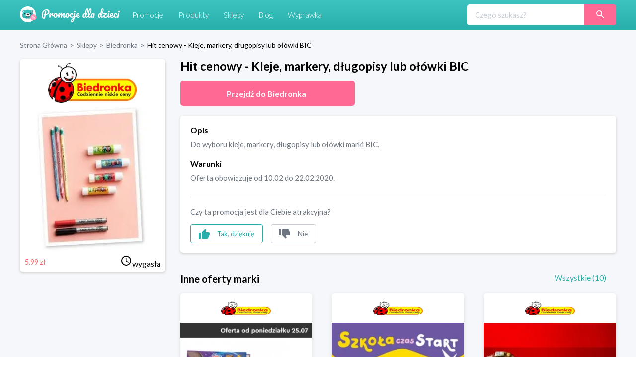

--- FILE ---
content_type: text/html; charset=utf-8
request_url: https://promocjedladzieci.pl/sklepy/biedronka/hit-cenowy-kleje-markery-dugopisy-lub-oowki-bic
body_size: 11190
content:
<!DOCTYPE html><html lang="pl-PL"><head><meta charSet="utf-8"/><link rel="preload" as="image" href="/_next/static/media/promocje_logo.1fcaf4ae.svg" fetchpriority="high"/><meta name="robots" content="index, follow, all"/><meta name="verification" content="3abdbcbe00aaee2657b27022f50611f6"/><meta name="viewport" content="width=device-width, initial-scale=1"/><meta name="msapplication-TileColor" content="#00aba9"/><meta name="theme-color" content="#ffffff"/><link rel="canonical" href="https://promocjedladzieci.pl/sklepy/biedronka/hit-cenowy-kleje-markery-dugopisy-lub-oowki-bic"/><title>Biedronka - Hit cenowy - Kleje, markery, długopisy lub ołówki BIC</title><meta name="description" content="Biedronka. Hit cenowy - Kleje, markery, długopisy lub ołówki BIC. Najlepsze kody rabatowe i kupony promocyjne dla dzieci ⭐" data-react-helmet="true"/><meta name="keywords" content="Do wyboru kleje, markery, długopisy lub ołówki marki BIC."/><meta property="og:url" content="https://promocjedladzieci.pl/sklepy/biedronka/hit-cenowy-kleje-markery-dugopisy-lub-oowki-bic"/><meta property="og:type" content="website"/><meta property="og:site_name" content="Promocje dla dzieci"/><meta property="og:title" content="Biedronka - Hit cenowy - Kleje, markery, długopisy lub ołówki BIC"/><meta property="og:description" content="Biedronka. Hit cenowy - Kleje, markery, długopisy lub ołówki BIC. Najlepsze kody rabatowe i kupony promocyjne dla dzieci ⭐"/><meta property="og:image" content="https://promocjedladzieci.pl/static/media/og_all.6bda80fc.jpg"/><meta name="twitter:card" content="summary"/><meta name="twitter:image" content="https://promocjedladzieci.pl/static/media/og_all.6bda80fc.jpg"/><meta name="twitter:title" content="Biedronka - Hit cenowy - Kleje, markery, długopisy lub ołówki BIC"/><meta name="twitter:description" content="Biedronka. Hit cenowy - Kleje, markery, długopisy lub ołówki BIC. Najlepsze kody rabatowe i kupony promocyjne dla dzieci ⭐"/><meta name="tradetracker-site-verification" content="7678f7d09420c7fb3e16070a8321dc2a6a7c88e4"/><script type="application/ld+json">{"@context":"https://schema.org","@type":"WebPage","url":"https://promocjedladzieci.pl","name":"Promocje Dla Dzieci","description":"Biedronka. Hit cenowy - Kleje, markery, długopisy lub ołówki BIC. Najlepsze kody rabatowe i kupony promocyjne dla dzieci ⭐","keywords":"Do wyboru kleje, markery, długopisy lub ołówki marki BIC.","image":"https://promocjedladzieci.pl/_next/image?url=/_next/static/images/promocje_logo-edcb84701db43ea7bcac5da2f95eafa2.svg&w=256&q=75","author":{"@type":"Organization","name":"Softnauts","url":"https://softnauts.com"},"sameAs":["https://www.instagram.com/promocjedladzieci_pl/","https://twitter.com/promocjedzieci","https://www.facebook.com/promocjedzieci/"],"inLanguage":{"@type":"Language","name":"Polish"},"potentialAction":{"@type":"SearchAction","target":{"@type":"EntryPoint","urlTemplate":"search?query={query}"},"query-input":{"@type":"PropertyValueSpecification","valueRequired":"False","valueName":"query"}}}</script><script type="application/ld+json">{"@context":"https://schema.org","@type":"Organization","name":"Softnauts","url":"https://softnauts.com","logo":"https://softnauts.com/_next/static/media/softnauts-logo.14b5bcc6.svg","email":"contact@softnauts.com","address":{"@type":"PostalAddress","addressLocality":"Cracow, Poland","postalCode":"31-135","streetAddress":"al. Słowackiego 15a/8"},"telephone":"(+48) 795 05 05 03"}</script><script type="application/ld+json">{"@context":"https://schema.org","@graph":[{"@type":"SiteNavigationElement","@id":"#navigation","name":"Sklepy","url":"https://promocjedladzieci.pl/sklepy"},{"@type":"SiteNavigationElement","@id":"#navigation","name":"Promocje","url":"https://promocjedladzieci.pl/promocje"},{"@type":"SiteNavigationElement","@id":"#navigation","name":"Produkty","url":"https://promocjedladzieci.pl/produkty"},{"@type":"SiteNavigationElement","@id":"#navigation","name":"Wyprawka","url":"https://promocjedladzieci.pl/wyprawka"},{"@type":"SiteNavigationElement","@id":"#navigation","name":"Blog","url":"https://promocjedladzieci.pl/blog"},{"@type":"SiteNavigationElement","@id":"#navigation","name":"Home","url":"https://promocjedladzieci.pl"},{"@type":"SiteNavigationElement","@id":"#navigation","name":"Kontakt","url":"https://promocjedladzieci.pl/kontakt"},{"@type":"SiteNavigationElement","@id":"#navigation","name":"Polityka prywatności","url":"https://promocjedladzieci.pl/polityka-prywatnosci"},{"@type":"SiteNavigationElement","@id":"#navigation","name":"Regulamin","url":"https://promocjedladzieci.pl/regulamin"}]}</script><script type="application/ld+json">{"@context":"https://schema.org","@type":"BreadcrumbList","itemListElement":[{"@type":"ListItem","position":1,"item":{"@type":"Thing","@id":"https://promocjedladzieci.pl","name":"Strona główna"}},{"@type":"ListItem","position":2,"item":{"@type":"Thing","@id":"https://promocjedladzieci.pl/sklepy","name":"Sklepy"}},{"@type":"ListItem","position":3,"item":{"@type":"Thing","@id":"https://promocjedladzieci.pl/sklepy/biedronka","name":"biedronka"}},{"@type":"ListItem","position":4,"item":{"@type":"Thing","@id":"https://promocjedladzieci.pl/sklepy/biedronka/hit-cenowy-kleje-markery-dugopisy-lub-oowki-bic","name":"Hit cenowy - Kleje, markery, długopisy lub ołówki BIC"}}]}</script><script type="application/ld+json">{"@context":"http://schema.org","@type":"Thing","name":"Hit cenowy - Kleje, markery, długopisy lub ołówki BIC","description":"Do wyboru kleje, markery, długopisy lub ołówki marki BIC.","image":"https://api.promocjedladzieci.pl/images/cache/blog_thumbnail/5e4137c785a89586694709.jpg","url":"aHR0cHMlM0ElMkYlMkZtZXRyaWMucHJvbW9jamVkbGFkemllY2kucGwlMkZwZGRfdyUyRmhpdC1jZW5vd3kta2xlamUtbWFya2VyeS1kdWdvcGlzeS1sdWItb293a2ktYmlj"}</script><link rel="preload" as="image" imageSrcSet="/_next/image?url=https%3A%2F%2Fapi.promocjedladzieci.pl%2Fimages%2Fcache%2Fblog_thumbnail%2F5e4137c785a89586694709.jpg&amp;w=640&amp;q=75 640w, /_next/image?url=https%3A%2F%2Fapi.promocjedladzieci.pl%2Fimages%2Fcache%2Fblog_thumbnail%2F5e4137c785a89586694709.jpg&amp;w=750&amp;q=75 750w, /_next/image?url=https%3A%2F%2Fapi.promocjedladzieci.pl%2Fimages%2Fcache%2Fblog_thumbnail%2F5e4137c785a89586694709.jpg&amp;w=828&amp;q=75 828w, /_next/image?url=https%3A%2F%2Fapi.promocjedladzieci.pl%2Fimages%2Fcache%2Fblog_thumbnail%2F5e4137c785a89586694709.jpg&amp;w=1080&amp;q=75 1080w, /_next/image?url=https%3A%2F%2Fapi.promocjedladzieci.pl%2Fimages%2Fcache%2Fblog_thumbnail%2F5e4137c785a89586694709.jpg&amp;w=1200&amp;q=75 1200w, /_next/image?url=https%3A%2F%2Fapi.promocjedladzieci.pl%2Fimages%2Fcache%2Fblog_thumbnail%2F5e4137c785a89586694709.jpg&amp;w=1920&amp;q=75 1920w, /_next/image?url=https%3A%2F%2Fapi.promocjedladzieci.pl%2Fimages%2Fcache%2Fblog_thumbnail%2F5e4137c785a89586694709.jpg&amp;w=2048&amp;q=75 2048w, /_next/image?url=https%3A%2F%2Fapi.promocjedladzieci.pl%2Fimages%2Fcache%2Fblog_thumbnail%2F5e4137c785a89586694709.jpg&amp;w=3840&amp;q=75 3840w" imageSizes="100vw" fetchpriority="high"/><meta name="next-head-count" content="28"/><meta charset="utf-8"/><meta name="viewport" content="width=device-width, initial-scale=1.0,  minimum-scale=1.0, maximum-scale=5.0"/><meta name="viewport" content="target-densitydpi=device-dpi, initial-scale=1.0"/><link rel="icon" type="image/png" sizes="32x32" href="/favicon-32x32.png"/><link rel="icon" type="image/png" sizes="16x16" href="/favicon-16x16.png"/><link rel="apple-touch-icon" sizes="180x180" href="/apple-touch-icon.png"/><link rel="manifest" href="/site.webmanifest"/><link rel="mask-icon" href="/safari-pinned-tab.svg" color="#5bbad5"/><meta name="theme-color" content="#ffffff"/><script async="" src="https://www.googletagmanager.com/gtag/js?id=G-80H2B2G5BX"></script><link rel="preload" href="/_next/static/media/55c20a7790588da9-s.p.woff2" as="font" type="font/woff2" crossorigin="anonymous" data-next-font="size-adjust"/><link rel="preload" href="/_next/static/media/155cae559bbd1a77-s.p.woff2" as="font" type="font/woff2" crossorigin="anonymous" data-next-font="size-adjust"/><link rel="preload" href="/_next/static/media/4de1fea1a954a5b6-s.p.woff2" as="font" type="font/woff2" crossorigin="anonymous" data-next-font="size-adjust"/><link rel="preload" href="/_next/static/media/6d664cce900333ee-s.p.woff2" as="font" type="font/woff2" crossorigin="anonymous" data-next-font="size-adjust"/><link rel="preload" href="/_next/static/media/7ff6869a1704182a-s.p.woff2" as="font" type="font/woff2" crossorigin="anonymous" data-next-font="size-adjust"/><script id="google-tag" data-nscript="beforeInteractive">
                    window.dataLayer = window.dataLayer || [];
                    function gtag(){dataLayer.push(arguments);}
                    gtag('js', new Date());
                    gtag('config', 'G-80H2B2G5BX');</script><link rel="preload" href="/_next/static/css/0097e8262a78a964.css" as="style"/><link rel="stylesheet" href="/_next/static/css/0097e8262a78a964.css" data-n-g=""/><link rel="preload" href="/_next/static/css/d44b8dd50e99b40d.css" as="style"/><link rel="stylesheet" href="/_next/static/css/d44b8dd50e99b40d.css" data-n-p=""/><noscript data-n-css=""></noscript><script defer="" nomodule="" src="/_next/static/chunks/polyfills-c67a75d1b6f99dc8.js"></script><script src="/_next/static/chunks/webpack-59c5c889f52620d6.js" defer=""></script><script src="/_next/static/chunks/framework-2c79e2a64abdb08b.js" defer=""></script><script src="/_next/static/chunks/main-4df221df76d0b5c0.js" defer=""></script><script src="/_next/static/chunks/pages/_app-9e017ab1ee379909.js" defer=""></script><script src="/_next/static/chunks/990-abaef79bd81fbf0c.js" defer=""></script><script src="/_next/static/chunks/846-8b8c5bbb7d22469a.js" defer=""></script><script src="/_next/static/chunks/pages/sklepy/%5BshopId%5D/%5BpromoId%5D-db649b01f99f0b83.js" defer=""></script><script src="/_next/static/7WJeFK2EV69KfhFY11Q4q/_buildManifest.js" defer=""></script><script src="/_next/static/7WJeFK2EV69KfhFY11Q4q/_ssgManifest.js" defer=""></script></head><body><div id="__next"><div class="App __className_7bbcb9"><div class="NavbarComponent_componentsNavbarComponent__LkdEo"><div class="NavbarComponent_navbarInner__EFjoY"><div><a href="/"><div title="strona główna" class="NavbarComponent_navbarLogo__TolNt"><img alt="Promocje dla dzieci" title="Promocje dla dzieci" fetchpriority="high" width="201" height="32" decoding="async" data-nimg="1" style="color:transparent" src="/_next/static/media/promocje_logo.1fcaf4ae.svg"/></div></a><div class="NavbarComponent_navbarBurger__Kffny NavbarComponent_faBars__EbVtE"><img alt="Navigation Menu" loading="lazy" width="32" height="32" decoding="async" data-nimg="1" style="color:transparent" src="/_next/static/media/bars-solid.87bc822e.svg"/></div></div><div class="NavbarComponent_collapsed__sr9h7"><a href="/promocje"><div class="NavbarComponent_buttonLink__y_XRE" title="promocje">Promocje</div></a><a href="/produkty"><div class="NavbarComponent_buttonLink__y_XRE" title="Produkty">Produkty</div></a><a href="/sklepy"><div class="NavbarComponent_buttonLink__y_XRE" title="Sklepy">Sklepy</div></a><a href="/blog"><div class="NavbarComponent_buttonLink__y_XRE" title="Blog">Blog</div></a><a href="/wyprawka"><div class="NavbarComponent_buttonLink__y_XRE" title="Aplikacja Wyprawka">Wyprawka</div></a></div><div class="Search_searchWrapper__1o4X4"><input placeholder="Czego szukasz?" type="text" class="Search_searchInput__YoCmy" value=""/><a href="/sklepy/search?query="><button class="Search_searchBtn__r8zBg" alt="Szukaj"><img alt="Szukaj" loading="lazy" width="16" height="16" decoding="async" data-nimg="1" style="color:transparent" src="/_next/static/media/loupe.1a152e7b.svg"/></button></a></div></div></div><div class="components-main-component"><div class="DiscountPageComponent_componentsDiscountPageComponent__ng_1k"><div class="DiscountPageComponent_inner__0dDEO"><div class="DiscountPageComponent_breadcrumpsWrapper__Qnfjw"><div class="BreadcrumpsComponent_componentsBreadcrumpsComponent__kKeHE"><span class="BreadcrumpsComponent_breadcrump__IVNyB"><a title="Strona Główna" href="/"><span class="BreadcrumpsComponent_breadcrumpLink__Tn_n7">Strona Główna</span></a><span class="BreadcrumpsComponent_breadcrumpSeparator__KROcq">&gt;</span></span><span class="BreadcrumpsComponent_breadcrump__IVNyB"><a title="Sklepy" href="/sklepy"><span class="BreadcrumpsComponent_breadcrumpLink__Tn_n7">Sklepy</span></a><span class="BreadcrumpsComponent_breadcrumpSeparator__KROcq">&gt;</span></span><span class="BreadcrumpsComponent_breadcrump__IVNyB"><a title="Biedronka" href="/sklepy/biedronka"><span class="BreadcrumpsComponent_breadcrumpLink__Tn_n7">Biedronka</span></a><span class="BreadcrumpsComponent_breadcrumpSeparator__KROcq">&gt;</span></span><span class="BreadcrumpsComponent_breadcrump__IVNyB"><a title="Hit cenowy - Kleje, markery, długopisy lub ołówki BIC" href="/sklepy/biedronka/hit-cenowy-kleje-markery-dugopisy-lub-oowki-bic"><span class="BreadcrumpsComponent_breadcrumpLink__Tn_n7">Hit cenowy - Kleje, markery, długopisy lub ołówki BIC</span></a></span></div></div><div class="DiscountPageComponent_columns__YxTu_"><div class="DiscountPageComponent_leftColumn__MxwU1"><div class="DiscountPageComponent_shopBox__SJQbv"><a title="Biedronka" class="DiscountPageComponent_shopLogo__p7sf0" href="/sklepy/biedronka"><img src="https://api.promocjedladzieci.pl/uploads/images/shop/biedronka.webp" alt="Biedronka" title="Biedronka" loading="lazy"/></a><a class="DiscountPageComponent_promotionImage__c3PPN" rel="noopener noreferrer" title="przejdź do strony sklepu"><div class="DiscountPageComponent_promotionImage__c3PPN"><img alt="Hit cenowy - Kleje, markery, długopisy lub ołówki BIC" title="Hit cenowy - Kleje, markery, długopisy lub ołówki BIC" fetchpriority="high" decoding="async" data-nimg="fill" style="position:absolute;height:100%;width:100%;left:0;top:0;right:0;bottom:0;color:transparent" sizes="100vw" srcSet="/_next/image?url=https%3A%2F%2Fapi.promocjedladzieci.pl%2Fimages%2Fcache%2Fblog_thumbnail%2F5e4137c785a89586694709.jpg&amp;w=640&amp;q=75 640w, /_next/image?url=https%3A%2F%2Fapi.promocjedladzieci.pl%2Fimages%2Fcache%2Fblog_thumbnail%2F5e4137c785a89586694709.jpg&amp;w=750&amp;q=75 750w, /_next/image?url=https%3A%2F%2Fapi.promocjedladzieci.pl%2Fimages%2Fcache%2Fblog_thumbnail%2F5e4137c785a89586694709.jpg&amp;w=828&amp;q=75 828w, /_next/image?url=https%3A%2F%2Fapi.promocjedladzieci.pl%2Fimages%2Fcache%2Fblog_thumbnail%2F5e4137c785a89586694709.jpg&amp;w=1080&amp;q=75 1080w, /_next/image?url=https%3A%2F%2Fapi.promocjedladzieci.pl%2Fimages%2Fcache%2Fblog_thumbnail%2F5e4137c785a89586694709.jpg&amp;w=1200&amp;q=75 1200w, /_next/image?url=https%3A%2F%2Fapi.promocjedladzieci.pl%2Fimages%2Fcache%2Fblog_thumbnail%2F5e4137c785a89586694709.jpg&amp;w=1920&amp;q=75 1920w, /_next/image?url=https%3A%2F%2Fapi.promocjedladzieci.pl%2Fimages%2Fcache%2Fblog_thumbnail%2F5e4137c785a89586694709.jpg&amp;w=2048&amp;q=75 2048w, /_next/image?url=https%3A%2F%2Fapi.promocjedladzieci.pl%2Fimages%2Fcache%2Fblog_thumbnail%2F5e4137c785a89586694709.jpg&amp;w=3840&amp;q=75 3840w" src="/_next/image?url=https%3A%2F%2Fapi.promocjedladzieci.pl%2Fimages%2Fcache%2Fblog_thumbnail%2F5e4137c785a89586694709.jpg&amp;w=3840&amp;q=75"/></div></a><div class="DiscountPageComponent_promotionData__CW58g"><div><span class="DiscountPageComponent_valueWrapper__6axmR"><span><span class="DiscountPageComponent_newValue__VHwxK">5.99 zł<!-- --> </span><span class="DiscountPageComponent_oldValue__1hB6D"></span></span></span></div><div><span class="time-wrapper"><span class="DiscountPageComponent_icon__yRcsO"><svg class="mdi-icon " width="24" height="24" fill="currentColor" viewBox="0 0 24 24"><path d="M12,20A8,8 0 0,0 20,12A8,8 0 0,0 12,4A8,8 0 0,0 4,12A8,8 0 0,0 12,20M12,2A10,10 0 0,1 22,12A10,10 0 0,1 12,22C6.47,22 2,17.5 2,12A10,10 0 0,1 12,2M12.5,7V12.25L17,14.92L16.25,16.15L11,13V7H12.5Z"></path></svg></span><span>wygasła</span></span></div></div></div><ins class="adsbygoogle" data-ad-client="ca-pub-7657481869842793" data-ad-slot="6022630442" data-ad-format="auto" data-full-width-responsive="true" style="display:block"></ins></div><div class="DiscountPageComponent_rightColumn__qUoob"><h1 class="DiscountPageComponent_title__DgT_S">Hit cenowy - Kleje, markery, długopisy lub ołówki BIC</h1><a class="DiscountPageComponent_wwwButton__90_EN" rel="noopener noreferrer" title="przejdź do strony sklepu"><span class="DiscountPageComponent_wwwButtonText__mmY8N">Przejdź do <!-- -->Biedronka</span></a><div class="DiscountPageComponent_descriptionAndTermsBox__QpW2G"><div class="DiscountPageComponent_section__ITZqf"><div class="DiscountPageComponent_sectionTitle__Jfr0k">Opis</div><div class="DiscountPageComponent_sectionText__zIfYP">Do wyboru kleje, markery, długopisy lub ołówki marki BIC.</div></div><div class="DiscountPageComponent_section__ITZqf"><div class="DiscountPageComponent_sectionTitle__Jfr0k">Warunki</div><div class="DiscountPageComponent_sectionText__zIfYP">Oferta obowiązuje od 10.02 do 22.02.2020.</div></div><div class="PromotionLikeDislikeComponent_componentsPromotionLikeDislikeComponent__5Voax"><hr/><p>Czy ta promocja jest dla Ciebie atrakcyjna?</p><div class="PromotionLikeDislikeComponent_reactionButtons__r8nD3"><button class="PromotionLikeDislikeComponent_reactionButton__w6HI6 PromotionLikeDislikeComponent_like__jJbw9"><img alt="podoba mi się" title="podoba mi się" loading="lazy" width="22" height="20" decoding="async" data-nimg="1" style="color:transparent" src="/_next/static/media/thumb-up.1e11e8a7.svg"/><span class="PromotionLikeDislikeComponent_buttonText__6JU2l">Tak, dziękuję</span></button><button class="PromotionLikeDislikeComponent_reactionButton__w6HI6 PromotionLikeDislikeComponent_dislike__Lu87Y"><img alt="nie podoba mi się" title="nie podoba mi się" loading="lazy" width="22" height="20" decoding="async" data-nimg="1" style="color:transparent" src="/_next/static/media/thumb-down.ff16ea15.svg"/><span class="PromotionLikeDislikeComponent_buttonText__6JU2l">Nie</span></button></div></div></div><div class="DiscountPageComponent_shopOtherDiscounts__Nmm9U"><h2 class="DiscountPageComponent_subtitle__b6mkt">Inne oferty marki</h2><div></div></div><div class="DiscountPageComponent_noDiscountInfo__y9xoz">W tym sklepie nie ma obecnie żadnych innych promocji.</div><div class="DiscountPageComponent_cardGrid__6HUJ3"></div><div class="DiscountPageComponent_shopMore__kSCSj"><a href="/sklepy/biedronka"><button class="DiscountPageComponent_wwwButton__90_EN DiscountPageComponent_desktop__L8PJw">Wszystkie promocje <!-- -->Biedronka</button></a><button class="DiscountPageComponent_wwwButton__90_EN promo-redirect-for-adblock DiscountPageComponent_mobile__E3G3O">Przejdź do <!-- -->Biedronka</button></div><h2 class="DiscountPageComponent_subtitle__b6mkt">Podobne oferty</h2><div class="DiscountPageComponent_cardGrid__6HUJ3"><div rel="noopener noreferrer" title="Przejdź do strony sklepu" class="CardComponent_productCard__GV4gJ"><div class="CardComponent_productCardTop__XQ__y"><img alt="kupon rabatowy 5.10.15" title="kod rabatowy 5.10.15" loading="lazy" width="165" height="60" decoding="async" data-nimg="1" style="color:transparent" srcSet="/_next/image?url=https%3A%2F%2Fapi.promocjedladzieci.pl%2Fuploads%2Fimages%2Fshop%2F5-10-15.webp&amp;w=256&amp;q=75 1x, /_next/image?url=https%3A%2F%2Fapi.promocjedladzieci.pl%2Fuploads%2Fimages%2Fshop%2F5-10-15.webp&amp;w=384&amp;q=75 2x" src="/_next/image?url=https%3A%2F%2Fapi.promocjedladzieci.pl%2Fuploads%2Fimages%2Fshop%2F5-10-15.webp&amp;w=384&amp;q=75"/></div><div class="CardComponent_productCardImage__AKJg7 "><img threshold="500" alt="Zabawki interaktywne do -30%" title="Zabawki interaktywne do -30%" loading="lazy" decoding="async" data-nimg="fill" style="position:absolute;height:100%;width:100%;left:0;top:0;right:0;bottom:0;color:transparent" sizes="50vw" srcSet="/_next/image?url=https%3A%2F%2Fapi.promocjedladzieci.pl%2Fimages%2Fcache%2Fblog_thumbnail%2F5dd27d5b154d5111625725.jpg&amp;w=384&amp;q=75 384w, /_next/image?url=https%3A%2F%2Fapi.promocjedladzieci.pl%2Fimages%2Fcache%2Fblog_thumbnail%2F5dd27d5b154d5111625725.jpg&amp;w=640&amp;q=75 640w, /_next/image?url=https%3A%2F%2Fapi.promocjedladzieci.pl%2Fimages%2Fcache%2Fblog_thumbnail%2F5dd27d5b154d5111625725.jpg&amp;w=750&amp;q=75 750w, /_next/image?url=https%3A%2F%2Fapi.promocjedladzieci.pl%2Fimages%2Fcache%2Fblog_thumbnail%2F5dd27d5b154d5111625725.jpg&amp;w=828&amp;q=75 828w, /_next/image?url=https%3A%2F%2Fapi.promocjedladzieci.pl%2Fimages%2Fcache%2Fblog_thumbnail%2F5dd27d5b154d5111625725.jpg&amp;w=1080&amp;q=75 1080w, /_next/image?url=https%3A%2F%2Fapi.promocjedladzieci.pl%2Fimages%2Fcache%2Fblog_thumbnail%2F5dd27d5b154d5111625725.jpg&amp;w=1200&amp;q=75 1200w, /_next/image?url=https%3A%2F%2Fapi.promocjedladzieci.pl%2Fimages%2Fcache%2Fblog_thumbnail%2F5dd27d5b154d5111625725.jpg&amp;w=1920&amp;q=75 1920w, /_next/image?url=https%3A%2F%2Fapi.promocjedladzieci.pl%2Fimages%2Fcache%2Fblog_thumbnail%2F5dd27d5b154d5111625725.jpg&amp;w=2048&amp;q=75 2048w, /_next/image?url=https%3A%2F%2Fapi.promocjedladzieci.pl%2Fimages%2Fcache%2Fblog_thumbnail%2F5dd27d5b154d5111625725.jpg&amp;w=3840&amp;q=75 3840w" src="/_next/image?url=https%3A%2F%2Fapi.promocjedladzieci.pl%2Fimages%2Fcache%2Fblog_thumbnail%2F5dd27d5b154d5111625725.jpg&amp;w=3840&amp;q=75"/></div><div class="CardComponent_productCardTitle__S1kvK"><a class="CardComponent_productCardLink__q6iVu" href="/sklepy/51015/zabawki-interaktywne-do-30"><h3>Zabawki interaktywne do -30%</h3></a></div><div class="CardComponent_productCardFooter__csYPq CardComponent_productCardPromoValue__xw8Sl">30%</div></div><div rel="noopener noreferrer" title="Przejdź do strony sklepu" class="CardComponent_productCard__GV4gJ"><div class="CardComponent_productCardTop__XQ__y"><img alt="kupon rabatowy 5.10.15" title="kod rabatowy 5.10.15" loading="lazy" width="165" height="60" decoding="async" data-nimg="1" style="color:transparent" srcSet="/_next/image?url=https%3A%2F%2Fapi.promocjedladzieci.pl%2Fuploads%2Fimages%2Fshop%2F5-10-15.webp&amp;w=256&amp;q=75 1x, /_next/image?url=https%3A%2F%2Fapi.promocjedladzieci.pl%2Fuploads%2Fimages%2Fshop%2F5-10-15.webp&amp;w=384&amp;q=75 2x" src="/_next/image?url=https%3A%2F%2Fapi.promocjedladzieci.pl%2Fuploads%2Fimages%2Fshop%2F5-10-15.webp&amp;w=384&amp;q=75"/></div><div class="CardComponent_productCardImage__AKJg7 "><img threshold="500" alt="Zabawki kreatywne do -25%" title="Zabawki kreatywne do -25%" loading="lazy" decoding="async" data-nimg="fill" style="position:absolute;height:100%;width:100%;left:0;top:0;right:0;bottom:0;color:transparent" sizes="50vw" srcSet="/_next/image?url=https%3A%2F%2Fapi.promocjedladzieci.pl%2Fimages%2Fcache%2Fblog_thumbnail%2F5dd27dc7cf702139673076.jpg&amp;w=384&amp;q=75 384w, /_next/image?url=https%3A%2F%2Fapi.promocjedladzieci.pl%2Fimages%2Fcache%2Fblog_thumbnail%2F5dd27dc7cf702139673076.jpg&amp;w=640&amp;q=75 640w, /_next/image?url=https%3A%2F%2Fapi.promocjedladzieci.pl%2Fimages%2Fcache%2Fblog_thumbnail%2F5dd27dc7cf702139673076.jpg&amp;w=750&amp;q=75 750w, /_next/image?url=https%3A%2F%2Fapi.promocjedladzieci.pl%2Fimages%2Fcache%2Fblog_thumbnail%2F5dd27dc7cf702139673076.jpg&amp;w=828&amp;q=75 828w, /_next/image?url=https%3A%2F%2Fapi.promocjedladzieci.pl%2Fimages%2Fcache%2Fblog_thumbnail%2F5dd27dc7cf702139673076.jpg&amp;w=1080&amp;q=75 1080w, /_next/image?url=https%3A%2F%2Fapi.promocjedladzieci.pl%2Fimages%2Fcache%2Fblog_thumbnail%2F5dd27dc7cf702139673076.jpg&amp;w=1200&amp;q=75 1200w, /_next/image?url=https%3A%2F%2Fapi.promocjedladzieci.pl%2Fimages%2Fcache%2Fblog_thumbnail%2F5dd27dc7cf702139673076.jpg&amp;w=1920&amp;q=75 1920w, /_next/image?url=https%3A%2F%2Fapi.promocjedladzieci.pl%2Fimages%2Fcache%2Fblog_thumbnail%2F5dd27dc7cf702139673076.jpg&amp;w=2048&amp;q=75 2048w, /_next/image?url=https%3A%2F%2Fapi.promocjedladzieci.pl%2Fimages%2Fcache%2Fblog_thumbnail%2F5dd27dc7cf702139673076.jpg&amp;w=3840&amp;q=75 3840w" src="/_next/image?url=https%3A%2F%2Fapi.promocjedladzieci.pl%2Fimages%2Fcache%2Fblog_thumbnail%2F5dd27dc7cf702139673076.jpg&amp;w=3840&amp;q=75"/></div><div class="CardComponent_productCardTitle__S1kvK"><a class="CardComponent_productCardLink__q6iVu" href="/sklepy/51015/zabawki-kreatywne-do-25"><h3>Zabawki kreatywne do -25%</h3></a></div><div class="CardComponent_productCardFooter__csYPq CardComponent_productCardPromoValue__xw8Sl"></div></div><div rel="noopener noreferrer" title="Przejdź do strony sklepu" class="CardComponent_productCard__GV4gJ"><div class="CardComponent_productCardTop__XQ__y"><img alt="kupon rabatowy 5.10.15" title="kod rabatowy 5.10.15" loading="lazy" width="165" height="60" decoding="async" data-nimg="1" style="color:transparent" srcSet="/_next/image?url=https%3A%2F%2Fapi.promocjedladzieci.pl%2Fuploads%2Fimages%2Fshop%2F5-10-15.webp&amp;w=256&amp;q=75 1x, /_next/image?url=https%3A%2F%2Fapi.promocjedladzieci.pl%2Fuploads%2Fimages%2Fshop%2F5-10-15.webp&amp;w=384&amp;q=75 2x" src="/_next/image?url=https%3A%2F%2Fapi.promocjedladzieci.pl%2Fuploads%2Fimages%2Fshop%2F5-10-15.webp&amp;w=384&amp;q=75"/></div><div class="CardComponent_productCardImage__AKJg7 "><img threshold="500" alt="Pluszaki do -30%" title="Pluszaki do -30%" loading="lazy" decoding="async" data-nimg="fill" style="position:absolute;height:100%;width:100%;left:0;top:0;right:0;bottom:0;color:transparent" sizes="50vw" srcSet="/_next/image?url=https%3A%2F%2Fapi.promocjedladzieci.pl%2Fimages%2Fcache%2Fblog_thumbnail%2F5dd27e2bd8390850590257.jpg&amp;w=384&amp;q=75 384w, /_next/image?url=https%3A%2F%2Fapi.promocjedladzieci.pl%2Fimages%2Fcache%2Fblog_thumbnail%2F5dd27e2bd8390850590257.jpg&amp;w=640&amp;q=75 640w, /_next/image?url=https%3A%2F%2Fapi.promocjedladzieci.pl%2Fimages%2Fcache%2Fblog_thumbnail%2F5dd27e2bd8390850590257.jpg&amp;w=750&amp;q=75 750w, /_next/image?url=https%3A%2F%2Fapi.promocjedladzieci.pl%2Fimages%2Fcache%2Fblog_thumbnail%2F5dd27e2bd8390850590257.jpg&amp;w=828&amp;q=75 828w, /_next/image?url=https%3A%2F%2Fapi.promocjedladzieci.pl%2Fimages%2Fcache%2Fblog_thumbnail%2F5dd27e2bd8390850590257.jpg&amp;w=1080&amp;q=75 1080w, /_next/image?url=https%3A%2F%2Fapi.promocjedladzieci.pl%2Fimages%2Fcache%2Fblog_thumbnail%2F5dd27e2bd8390850590257.jpg&amp;w=1200&amp;q=75 1200w, /_next/image?url=https%3A%2F%2Fapi.promocjedladzieci.pl%2Fimages%2Fcache%2Fblog_thumbnail%2F5dd27e2bd8390850590257.jpg&amp;w=1920&amp;q=75 1920w, /_next/image?url=https%3A%2F%2Fapi.promocjedladzieci.pl%2Fimages%2Fcache%2Fblog_thumbnail%2F5dd27e2bd8390850590257.jpg&amp;w=2048&amp;q=75 2048w, /_next/image?url=https%3A%2F%2Fapi.promocjedladzieci.pl%2Fimages%2Fcache%2Fblog_thumbnail%2F5dd27e2bd8390850590257.jpg&amp;w=3840&amp;q=75 3840w" src="/_next/image?url=https%3A%2F%2Fapi.promocjedladzieci.pl%2Fimages%2Fcache%2Fblog_thumbnail%2F5dd27e2bd8390850590257.jpg&amp;w=3840&amp;q=75"/></div><div class="CardComponent_productCardTitle__S1kvK"><a class="CardComponent_productCardLink__q6iVu" href="/sklepy/51015/pluszaki-do-30"><h3>Pluszaki do -30%</h3></a></div><div class="CardComponent_productCardFooter__csYPq CardComponent_productCardPromoValue__xw8Sl">30%</div></div></div></div></div></div></div></div><footer class="FooterComponent_footer__8Mp_N"><div class="FooterComponent_footerGrid__AUGGm"><div><img alt="Promocje dla Dzieci" loading="lazy" width="201" height="32" decoding="async" data-nimg="1" style="color:transparent" src="/_next/static/media/promocje_logo.1fcaf4ae.svg"/><a class="FooterComponent_footerBadge__Xxk4d" href="https://apps.apple.com/pl/app/promocje-dla-dzieci/id1468459381" target="_blank" rel="noopener noreferrer" title="Aplikacja iOS" aria-label="Aplikacja iOS"><img alt="Download from App Store" loading="lazy" width="120" height="40" decoding="async" data-nimg="1" style="color:transparent" src="/_next/static/media/app-store-badge.df523c9f.svg"/></a><a class="FooterComponent_footerBadge__Xxk4d" href="https://play.google.com/store/apps/details?id=com.softnauts.promocje_dla_dzieci" target="_blank" rel="noopener noreferrer" title="Aplikacja Android" aria-label="Aplikacja Android"><img alt="Download from Google Play Store" loading="lazy" width="120" height="36" decoding="async" data-nimg="1" style="color:transparent" src="/_next/static/media/GP-badge.6f169ce6.svg"/></a></div><div class="FooterComponent_footerMenu__Sr_Uz"><a href="/" title="Strona główna">Strona Główna</a><a href="/promocje" title="Promocje">Promocje</a><a href="/sklepy" title="Sklepy">Sklepy</a><a href="/wyprawka" title="Wyprawka">Wyprawka</a><a href="/aplikacja-promocjedladzieci" title="Aplikacja Promocje dla dzieci">Aplikacja Promocje dla dzieci</a></div><div class="FooterComponent_footerMenu__Sr_Uz"><a href="https://mamatataam.pl" target="_blank" rel="noopener noreferrer" title="Przepisy dla dzieci">Przepisy dla dzieci</a><a href="https://nuumi.pl" target="_blank" rel="noopener noreferrer" title="nuumi.pl - moda online">Nuumi.pl - moda online</a><a href="https://megarabaty.pl" target="_blank" rel="noopener noreferrer" title="megarabaty - rabaty ">Megarabaty.pl</a></div><div class="FooterComponent_footerMenu__Sr_Uz"><a href="/polityka-prywatnosci" title="Polityka Prywatności">Polityka Prywatności</a><a href="/kontakt" title="Kontakt">Kontakt</a><a href="/regulamin" title="Regulamin">Regulamin</a></div><div class="FooterComponent_footerMenu__Sr_Uz FooterComponent_social__nTyJy"><a href="https://www.facebook.com/promocjedzieci" target="_blank"><img alt="Link to promocje dla dzieci facebook page" loading="lazy" width="40" height="40" decoding="async" data-nimg="1" style="color:transparent" src="/_next/static/media/circle_facebook_icon.e0398822.svg"/></a></div></div></footer><div class="GoogleAnalyticsTracker_GoogleAnalyticsTracker__uJPnc" data-initialized="false" data-sent="false"> </div></div></div><script id="__NEXT_DATA__" type="application/json">{"props":{"pageProps":{"promoId":"hit-cenowy-kleje-markery-dugopisy-lub-oowki-bic","shopId":"biedronka","discountData":{"image_path":"https://api.promocjedladzieci.pl/images/cache/blog_thumbnail/5e4137c785a89586694709.jpg","value_hundred":599,"deep_link_web":"aHR0cHMlM0ElMkYlMkZtZXRyaWMucHJvbW9jamVkbGFkemllY2kucGwlMkZwZGRfdyUyRmhpdC1jZW5vd3kta2xlamUtbWFya2VyeS1kdWdvcGlzeS1sdWItb293a2ktYmlj","object_type":"Promotion","title":"Hit cenowy - Kleje, markery, długopisy lub ołówki BIC","slug":"hit-cenowy-kleje-markery-dugopisy-lub-oowki-bic","info":"Do wyboru kleje, markery, długopisy lub ołówki marki BIC.","terms":"Oferta obowiązuje od 10.02 do 22.02.2020.","shop":{"image_path":"/uploads/images/shop/biedronka.webp","name":"Biedronka","slug":"biedronka","url":"","mobile_url":""},"category":[{"list_order":-12,"name":"Gry i zabawki","slug":"gry-i-zabawki","contents":[{"name":"Gry i zabawki – promocje","content":"\u003ch2\u003eGry i zabawki \u0026ndash; promocje\u003c/h2\u003e\r\n\r\n\u003cp\u003ePromocje na zabawki dla dzieci to doskonały spos\u0026oacute;b na oszczędności, kt\u0026oacute;re następnie możesz przeznaczyć na inny cel. Dzięki temu kupisz dla swojego dziecka wymarzone zabawki. Promocje pozwolą Ci nie nadwyrężać budżetu domowego. Każdy z nas chce, aby dzieci miały wszystko to, czego zapragną. Nie da się ukryć, że najbardziej cieszą je zazwyczaj zabawki. Promocje umożliwią Ci znalezienie interesujących produkt\u0026oacute;w w atrakcyjnych cenach.\u0026nbsp;\u003c/p\u003e\r\n\r\n\u003cp\u003eNa naszej stronie publikujemy informacje o najnowszych kodach rabatowych, wyprzedażach. W tej kategorii zamieszczamy wyłącznie promocje na zabawki i gry dla dzieci. Dzięki temu masz pewność, że znajdziesz w niej interesujące Cię propozycje. Każde dziecko chce to, co widzi u r\u0026oacute;wieśnik\u0026oacute;w: nowy samochodzik, lalkę czy grę. Z kolei rodzicom jest czasami ciężko odm\u0026oacute;wić nowego zakupu. Jeżeli chcesz kupić tanie zabawki, wyprzedaż może Ci w tym pom\u0026oacute;c.\u003c/p\u003e\r\n\r\n\u003cp\u003eTrendy szybko się zmieniają tak samo jak marzenia malucha. Dlatego też warto znaleźć zabawki w promocyjnych cenach i m\u0026oacute;c kupić niejeden podarunek w tej cenie, a nawet dwa lub zostawić środki na zakup innej gry czy zabawki. Promocje dla dzieci to strona, na kt\u0026oacute;rej z pewnością znajdziesz oferty ulubionych marek. Przeceny zabawek mogą pojawić się nie tylko w związku z konkretną datą, ale r\u0026oacute;wnież bez okazji.\u0026nbsp;\u003c/p\u003e\r\n\r\n\u003ch2\u003ePromocje zabawek i gier \u0026ndash; dlaczego warto korzystać?\u003c/h2\u003e\r\n\r\n\u003cp\u003ePromocje na zabawki i gry dla dzieci to jedna z najpopularniejszych kategorii rabat\u0026oacute;w poszukiwanych przez rodzic\u0026oacute;w maluch\u0026oacute;w oraz ich bliskich. Nawet najmniejsze przedmioty potrafią wywołać u dziecka rozkoszny uśmiech i prawdziwą radość. Jeżeli chcesz podarować maluchowi wymarzony podarunek, na naszej stronie znajdziesz najlepsze promocje zabawek. Każda informacja, kt\u0026oacute;ra pojawia się w serwisie, pochodzi bezpośrednio od marki lub sklepu.\u0026nbsp;\u003c/p\u003e\r\n\r\n\u003cp\u003eDzięki temu możesz mieć pewność, że promocje zabawek i gier pochodzą zawsze ze sprawdzonych źr\u0026oacute;deł. Nie musisz bać się ryzyka. Ponadto wszystkie informacje zweryfikujesz bez problemu po przejściu na stronę interesującej Cię oferty. Promocje zabawek i gier w naszej ofercie pozwolą Ci na dodatkowe oszczędności bez rezygnacji z prezent\u0026oacute;w dla malucha.\u003c/p\u003e\r\n\r\n\u003cp\u003ePromocje zabawek i gier to doskonały spos\u0026oacute;b na zaoszczędzenie dodatkowych pieniędzy. Zdarza się, że ceny są nawet o połowę niższe niż standardowo! Promocje na zabawki dla dzieci pomogą Ci kupić więcej produkt\u0026oacute;w, ponosząc koszt jednego przed promocją lub po prostu zaoszczędzić dodatkowe środki, a następnie przeznaczyć je na inny cel.\u003c/p\u003e\r\n\r\n\u003cp\u003eW naszej bazie znajdziesz między innymi: \u003ca href=\"https://promocjedladzieci.pl/sklepy/51015\"\u003epromocje 5 10 15 na zabawki\u003c/a\u003e i gry dla dzieci. Warto zwr\u0026oacute;cić r\u0026oacute;wnież uwagę na oszczędność czasu. Nie musisz przeglądać stron ulubionych sklep\u0026oacute;w, by wiedzieć, że oferują klientom nowe przeceny zabawek.\u003c/p\u003e\r\n\r\n\u003cp\u003e\u0026nbsp;\u003c/p\u003e\r\n\r\n\u003ch2\u003eJakie aktualne promocje na zabawki i gry znajdziesz na naszej stronie?\u003c/h2\u003e\r\n\r\n\u003cp\u003ePromocje na zabawki, kt\u0026oacute;re możesz znaleźć na naszej stronie, pomogą Ci w obniżeniu koszt\u0026oacute;w związanych z zakupem prezent\u0026oacute;w dla malucha. Zanim zdecydujesz się na konkretny produkt, przeanalizuj wszystkie dostępne oferty. Dzięki temu wybierzesz najlepsze promocje na zabawki i gry dla malucha.\u0026nbsp;\u003c/p\u003e\r\n\r\n\u003cp\u003eJeżeli chcesz spełnić marzenia dziecka o najnowszym samochodzie, lalce lub akcesoriach z wizerunkiem ulubionego bohatera z bajek, warto śledzić kategorię zabawki. Promocje dla dzieci, kt\u0026oacute;re znajdują się na naszej stronie, są zawsze aktualne. Przy każdej z nich widnieje informacja o dacie ważności, jaka obowiązuje promocje na zabawki. Warto zwracać na to uwagę, aby nie przegapić żadnej atrakcyjnej oferty.\u0026nbsp;\u003c/p\u003e\r\n\r\n\u003cp\u003eKategoria ta obejmuje zar\u0026oacute;wno gry edukacyjne dla dzieci, jak i zabawki. Promocje zakładają możliwość skorzystania z kodu rabatowego, og\u0026oacute;lnej akcji rabatowej oraz wyprzedaży. Jakie sklepy znajdują się w naszej bazie? Liderem wśr\u0026oacute;d przecen zabawek jest bez wątpienia\u003ca href=\"https://promocjedladzieci.pl/sklepy/smyk\"\u003e Smyk. Promocje\u003c/a\u003e w tym przypadku obejmują zazwyczaj wybrany typ produkt\u0026oacute;w i trwają do wyczerpania zapas\u0026oacute;w.\u003c/p\u003e\r\n\r\n\u003cp\u003eNa naszej stronie znajdziesz nie tylko promocje zabawek oferowane przez lidera wśr\u0026oacute;d sklep\u0026oacute;w dla najmłodszych, ale r\u0026oacute;wnież innych, wyjątkowych przedstawicieli tej branży. Będą to:\u003ca href=\"https://promocjedladzieci.pl/sklepy/bee\"\u003e rabaty Bee.pl\u003c/a\u003e, 4Home, Mall.pl.\u003c/p\u003e\r\n\r\n\u003ch2\u003eKiedy trwa największa wyprzedaż zabawek online?\u003c/h2\u003e\r\n\r\n\u003cp\u003eNajwiększa wyprzedaż zabawek online odbywa się zazwyczaj w dw\u0026oacute;ch wyjątkowych dniach. Pierwszy z nich to Black Friday, kt\u0026oacute;ry jest tradycją zapożyczoną ze Stan\u0026oacute;w Zjednoczonych. Przypada na ostatni piątek listopada. Wyprzedaż zabawek online może obejmować w tym czasie zar\u0026oacute;wno sklepy stacjonarne, jak i internetowe. Wśr\u0026oacute;d nich możesz znaleźć między innymi:\u003ca href=\"https://promocjedladzieci.pl/sklepy/empik\"\u003e kody rabatowe Empik\u003c/a\u003e.\u0026nbsp;\u003c/p\u003e\r\n\r\n\u003cp\u003eDrugi dzień to Cyber Monday przypadający na ostatni poniedziałek tego miesiąca i obejmuje przede wszystkim promocje zabawek w sklepach internetowych. Warto wymienić r\u0026oacute;wnież pozostałe terminy, w kt\u0026oacute;rych bez problemu można znaleźć tanie zabawki: wyprzedaż świąteczna, mikołajkowa, z okazji Dnia Dziecka. Jeżeli zależy Ci na dobrych okazjach, bez wątpienia znajdziesz je w tych dniach.\u003c/p\u003e\r\n\r\n\u003ch2\u003eNajnowsze zabawki \u0026ndash; promocje jak śledzić i znaleźć najlepsze oferty?\u003c/h2\u003e\r\n\r\n\u003cp\u003eAby zdobyć informacje o najnowszych kodach rabatowych i promocjach na zabawki, wystarczy śledzić na bieżąco informacje publikowane na stronie Promocje dla dzieci. W naszej bazie znajdziesz nie tylko przeceny zabawek, ale r\u0026oacute;wnież wiele innych ciekawych propozycji. Wśr\u0026oacute;d nich pojawiają się: kody rabatowe na gry, ubrania, elektronikę, buty czy akcesoria. Wystarczy wejść na jedną stronę, aby mieć najważniejsze informacje o nich pod ręką. Sprawdź promocje na zabawki dostępne w naszej bazie!\u003c/p\u003e\r\n\r\n\u003ch2\u003eJak wykorzystać rozsądnie promocje na zabawki?\u003c/h2\u003e\r\n\r\n\u003cp\u003eNa naszej stronie znajdziesz liczne promocje na zabawki oraz gry. Zanim jednak zdecydujesz się na skorzystanie z konkretnej oferty, przeanalizuj dostępne możliwości. Dzięki temu unikniesz sytuacji, kiedy po realizacji zam\u0026oacute;wienia znajdziesz lepsze przeceny zabawek. Dodatkowo przed zakupami warto przeanalizować swoje potrzeby i jasno je zdefiniować. W ten spos\u0026oacute;b skorzystasz wyłącznie z ofert obejmujących wartościowe dla Ciebie promocje na zabawki. Nie skuszą Cię inne, niepotrzebne propozycje.\u003c/p\u003e\r\n\r\n\u003cp\u003ePonadto zapoznaj się z terminami, jakie obowiązują promocje zabawek dla dzieci. Może się zdarzyć, że zbyt długi czas oczekiwania spowoduje zakończenie akcji rabatowej. Zwr\u0026oacute;ć uwagę r\u0026oacute;wnież, czy za niedługo nie nadchodzi wyprzedaż zabawek online z okazji Black Friday, Cyber Monday lub innego wyjątkowego dnia, co pozwoli na jeszcze większe oszczędności. Co więcej, promocje na zabawki mogą pojawiać się szczeg\u0026oacute;lnie w pobliżu Mikołajek czy też Dnia Dziecka. Bądź czujny i rozsądnie wybieraj terminy!\u003c/p\u003e\r\n\r\n\u003ch2\u003eNajlepsze promocje zabawek i gier w Twoim telefonie\u003c/h2\u003e\r\n\r\n\u003cp\u003eJeżeli najczęściej używasz telefonu do przeglądania ofert sklep\u0026oacute;w, możesz już teraz zainstalować naszą autorską aplikację, w kt\u0026oacute;rej znajdziesz między innymi: kody rabatowe na zabawki dla dzieci. Produkt jest kompatybilny zar\u0026oacute;wno z systemem iOS, jak i Android. Interfejs, kategorie, sklepy, aktualne promocje na zabawki pozostają takie same jak w przypadku strony internetowej. Jedną z największych zalet tego rozwiązania jest możliwość otrzymywania powiadomień na telefon o najnowszych promocjach.\u003c/p\u003e\r\n\r\n\u003cp\u003eWarto zwr\u0026oacute;cić uwagę, że zyskujesz możliwość samodzielnego doboru opcji powiadomień. Jeżeli wystarczy Ci sam dostęp do aplikacji mobilnej, nie musisz ich włączać. Promocje na zabawki otrzymasz, wchodząc po prostu do oprogramowania na telefon.\u003c/p\u003e","image_url":"","image_alt_text":""}],"meta_tag":"zabawki promocje\r\ngry promocje","meta_title":"Gry i zabawki – promocje | Sprawdź najnowsze rabaty","meta_description":"Chcesz kupić dziecku najlepsze gry i zabawki? Promocje pomogą Ci ograniczyć koszt związany z tą przyjemnością. Sprawdź promocjedladzieci.pl","shops":[]},{"name":"Edukacja","slug":"edukacja","contents":[{"name":"Promocje książek i artykułów szkolnych","content":"\u003cp\u003eNasz serwis Promocje dla dzieci to baza atrakcyjnych ofert udostępnianych przez marki, sklepy i platformy sprzedażowe. Dostępne zniżki i kody rabatowe podzieliliśmy na kilka kategorii. Jedną z nich jest Edukacja, kt\u0026oacute;ra obejmuje wiele r\u0026oacute;żnych produkt\u0026oacute;w. Wśr\u0026oacute;d nich znajdują się między innymi: książki, materiały edukacyjne czy też przybory szkolne. Promocje pozwolą Ci na zakup w atrakcyjnych cenach produkt\u0026oacute;w niezbędnych do rozwoju dziecka, a także edukacji, na przykład \u003ca href=\"https://promocjedladzieci.pl/sklepy/empik\" target=\"_blank\"\u003ekod rabatowy do Empiku\u003c/a\u003e.\u003c/p\u003e\r\n\r\n\u003cp\u003eWarto zwr\u0026oacute;cić uwagę, że są to r\u0026oacute;wnież artykuły szkolne takie jak: plecak, pi\u0026oacute;rnik do szkoły. Co ważne, promocje na artykuły szkolne i książki obejmują og\u0026oacute;lne rabaty na wybrany asortyment, kody zniżkowe czy wyprzedaże sklepowe. Dodatkowo możesz trafić na możliwość zrobienia zakup\u0026oacute;w online z darmową dostawą.\u003c/p\u003e\r\n\r\n\u003ch2\u003ePromocje na artykuły szkolne i książki \u0026ndash; dlaczego warto korzystać?\u003c/h2\u003e\r\n\r\n\u003cp\u003ePromocje na artykuły szkolne i książki dla dzieci pozwolą Ci zaoszczędzić przede wszystkim pieniądze. Dodatkowe środki możesz przeznaczyć na inne materiały edukacyjne lub przedmioty potrzebne na co dzień. Promocje dla dzieci to platforma, na kt\u0026oacute;rej udostępniamy wyłącznie sprawdzone informacje na temat rabat\u0026oacute;w i kod\u0026oacute;w zniżkowych. Zazwyczaj pochodzą one bezpośrednio od producenta, sklepu czy też platform sprzedażowych. Przykładem mogą być \u003ca href=\"https://promocjedladzieci.pl/sklepy/lidl-online\" target=\"_blank\"\u003epromocyjne oferty Lidla online\u003c/a\u003e na artykuły edukacyjne dla dzieci. Przechodząc do wybranej oferty promocyjnej, otrzymasz najważniejsze informacje dotyczące warunk\u0026oacute;w, daty ważności oraz asortymentu objętego promocją.\u003c/p\u003e\r\n\r\n\u003cp\u003eCo więcej, korzystanie z naszej bazy promocji na artykuły szkolne, książki i inne materiały edukacyjne pozwoli Ci zaoszczędzić czas. Nie musisz przeglądać strony każdego sklepu, by dowiedzieć się, czy aktualnie proponuje jakiekolwiek kody rabatowe lub promocje. Wszystkie informacje znajdziesz na naszej stronie.\u003c/p\u003e\r\n\r\n\u003ch2\u003eJakie aktualne promocje na książki dla dzieci znajdziesz na naszej stronie?\u003c/h2\u003e\r\n\r\n\u003cp\u003eJeżeli chcesz kupić dziecku materiały edukacyjne i interesują Cię promocje, książki mogą być doskonałym rozwiązaniem. W naszej kategorii Edukacja znajdziesz wiele ofert promocyjnych, udostępnianych przez same wydawnictwa. Wśr\u0026oacute;d nich można wymienić promocje na książki: Egmont, Znak. Ponadto gromadzimy w bazie r\u0026oacute;wnież propozycje księgarni internetowych. Na naszej liście znajdziesz bez problemu: \u003ca href=\"https://promocjedladzieci.pl/sklepy/tania-ksiazka\" target=\"_blank\"\u003epromocje Tania książka\u003c/a\u003e. Dodatkowo możesz znaleźć atrakcyjne zniżki na materiały edukacyjne dla młodszych dzieci i przybory szkolne w Smyku, Coocoo.pl.\u003c/p\u003e\r\n\r\n\u003ch2\u003eKiedy trwa największa wyprzedaż i promocje \u0026ndash; książki i materiały edukacyjne?\u003c/h2\u003e\r\n\r\n\u003cp\u003eNajwiększe wyprzedaże i promocje odbywają się z reguły w listopadzie każdego roku. To właśnie wtedy, przed świętami są organizowane dwa dni wyjątkowych rabat\u0026oacute;w. Pierwszy z nich to Black Friday, kt\u0026oacute;ry przypada na każdy ostatni piątek listopada. Drugi dzień wyjątkowych wyprzedaży i promocji to Cyber Monday, kiedy to odbywają się wielkie wyprzedaże w sklepach internetowych. Opr\u0026oacute;cz tego warto pamiętać o promocjach z okazji Dnia Dziecka oraz świąt.\u003c/p\u003e\r\n\r\n\u003ch2\u003eJak śledzić i znaleźć najlepsze promocje książek i artykuł\u0026oacute;w edukacyjnych?\u003c/h2\u003e\r\n\r\n\u003cp\u003ePromocje artykuł\u0026oacute;w szkolnych i książek to szansa na znalezienie potrzebnych produkt\u0026oacute;w w atrakcyjnych cenach. Działanie strony jest bardzo proste. Możesz wyszukiwać promocje według nazw sklep\u0026oacute;w lub kategorii produkt\u0026oacute;w. Kategoria Edukacja to szansa na złapanie świetnych okazji takich jak: tanie książki dla dzieci, przybory szkolne czy rozwijające zabawki. Taką szansę dają między innymi: \u003ca href=\"https://promocjedladzieci.pl/sklepy/allegro\" target=\"_blank\"\u003ekupony Allegro\u003c/a\u003e, a nawet AliExpress. Warto zwr\u0026oacute;cić uwagę na możliwość wyszukiwania niezbędnych informacji na temat promocji za pomocą specjalnego okienka wyszukiwarki na g\u0026oacute;rze strony. Ta opcja będzie przydatna, jeżeli wiesz, jaki konkretny produkt chcesz kupić lub z jakiej promocji skorzystać.\u003c/p\u003e\r\n\r\n\u003ch2\u003eNajlepsze kupony rabatowe oraz promocje książek i artykuł\u0026oacute;w szkolnych\u003c/h2\u003e\r\n\r\n\u003cp\u003eJeżeli interesują Cię promocje na artykuły szkolne, ale wolisz korzystać ze stron internetowych w wersji mobilnej, doskonałym rozwiązaniem może być nasza aplikacja Promocje dla dzieci. Znajdziesz w niej wszystkie informacje dostępne w wersji przeglądarkowej. Aplikacja jest kompatybilna z systemami iOS i Android. To rozwiązanie sprawi, że zyskasz dostęp do promocji na wyciągnięcie ręki. Dodatkowo możesz otrzymywać powiadomienia o nowych ofertach bezpośrednio na telefon.\u0026nbsp;\u003c/p\u003e","image_url":"","image_alt_text":""}],"meta_tag":"promocje książek \r\npromocje na artykuły szkolne","meta_title":"Promocje książek i artykułów szkolnych","meta_description":"Szukasz artykułów szkolnych w niższych cenach? Mamy dla Ciebie wyjątkowe oferty. Sprawdź promocje książek i artykułów szkolnych","shops":[]}],"type":"Product","unit":"PLN","start_date":"2020-02-10T00:00:00+01:00","end_date":"2020-02-22T23:59:00+01:00","free_delivery":false,"labels":[],"deep_link_mobile":"","web_url":"dW5kZWZpbmVk"},"initialPopularPromotions":[{"image_path":"https://api.promocjedladzieci.pl/images/cache/blog_thumbnail/5dd27d5b154d5111625725.jpg","value_hundred":3000,"deep_link_web":"https://metric.promocjedladzieci.pl/pdd_w/zabawki-interaktywne-do-30","object_type":"Promotion","title":"Zabawki interaktywne do -30%","slug":"zabawki-interaktywne-do-30","pixel_url":"https://delivery.clickonometrics.pl/campaign=14863/view/118889/count.gif?pc=12897211\u0026rd=_RAND_","shop":{"image_path":"/uploads/images/shop/5-10-15.webp","name":"5.10.15","slug":"51015"},"type":"Promotion","unit":"Percent","start_date":"2019-11-13T00:00:00+01:00","free_delivery":false,"labels":[]},{"image_path":"https://api.promocjedladzieci.pl/images/cache/blog_thumbnail/5dd27dc7cf702139673076.jpg","old_value_hundred":2500,"deep_link_web":"https://metric.promocjedladzieci.pl/pdd_w/zabawki-kreatywne-do-25","object_type":"Promotion","title":"Zabawki kreatywne do -25%","slug":"zabawki-kreatywne-do-25","pixel_url":"https://delivery.clickonometrics.pl/campaign=14863/view/118889/count.gif?pc=12897211\u0026rd=_RAND_","shop":{"image_path":"/uploads/images/shop/5-10-15.webp","name":"5.10.15","slug":"51015"},"type":"Promotion","unit":"Percent","start_date":"2019-11-13T00:00:00+01:00","free_delivery":false,"labels":[]},{"image_path":"https://api.promocjedladzieci.pl/images/cache/blog_thumbnail/5dd27e2bd8390850590257.jpg","value_hundred":3000,"deep_link_web":"https://metric.promocjedladzieci.pl/pdd_w/pluszaki-do-30","object_type":"Promotion","title":"Pluszaki do -30%","slug":"pluszaki-do-30","pixel_url":"https://delivery.clickonometrics.pl/campaign=14863/view/118889/count.gif?pc=12897211\u0026rd=_RAND_","shop":{"image_path":"/uploads/images/shop/5-10-15.webp","name":"5.10.15","slug":"51015"},"type":"Promotion","unit":"Percent","start_date":"2019-11-01T00:00:00+01:00","free_delivery":false,"labels":[]}]},"__N_SSP":true},"page":"/sklepy/[shopId]/[promoId]","query":{"shopId":"biedronka","promoId":"hit-cenowy-kleje-markery-dugopisy-lub-oowki-bic"},"buildId":"7WJeFK2EV69KfhFY11Q4q","isFallback":false,"gssp":true,"scriptLoader":[]}</script></body></html>

--- FILE ---
content_type: text/css; charset=UTF-8
request_url: https://promocjedladzieci.pl/_next/static/css/8402a62b7286d425.css
body_size: 1407
content:
.WyprawkaPage_componentsWyprawkaPage__RCOPx .WyprawkaPage_sectionDescription__HeFII{margin:0}.WyprawkaPage_componentsWyprawkaPage__RCOPx .WyprawkaPage_logoWrapper__KeKX0{text-align:center;margin-top:20px;height:50px}.WyprawkaPage_componentsWyprawkaPage__RCOPx body{font-family:Lato,sans-serif;color:#303030;font-size:16px;line-height:1.3}.WyprawkaPage_componentsWyprawkaPage__RCOPx h1{margin-top:20px;margin-bottom:10px;font-size:32px;font-weight:700}.WyprawkaPage_componentsWyprawkaPage__RCOPx h2{margin-top:20px;margin-bottom:10px;font-size:28px;line-height:36px;font-weight:700}.WyprawkaPage_componentsWyprawkaPage__RCOPx p{margin-bottom:10px}.WyprawkaPage_componentsWyprawkaPage__RCOPx a{text-decoration:none}.WyprawkaPage_componentsWyprawkaPage__RCOPx a:hover{text-decoration:underline}.WyprawkaPage_componentsWyprawkaPage__RCOPx .WyprawkaPage_containerTop__dT7bH{display:flex;max-width:1600px;margin-right:auto;margin-left:auto;padding-right:32px;padding-left:32px;flex-direction:column;align-items:center}.WyprawkaPage_componentsWyprawkaPage__RCOPx .WyprawkaPage_heroHeading__tWcHU{max-width:800px;margin:40px auto 20px;line-height:1.3;text-align:center;height:85px;width:100%;display:block}.WyprawkaPage_componentsWyprawkaPage__RCOPx .WyprawkaPage_subtitle__dQqRi{max-width:600px;margin-right:auto;margin-left:auto;font-size:20px;text-align:center}.WyprawkaPage_componentsWyprawkaPage__RCOPx .WyprawkaPage_body__PItPd{background-color:#f6f7fa}.WyprawkaPage_componentsWyprawkaPage__RCOPx .WyprawkaPage_navbar__OjE6a{background-image:linear-gradient(180deg,#3dc4c0,#29afab)}.WyprawkaPage_componentsWyprawkaPage__RCOPx .WyprawkaPage_containerNav__Vf6nN{display:flex;padding-top:12px;padding-bottom:12px;justify-content:center;align-items:center}.WyprawkaPage_componentsWyprawkaPage__RCOPx .WyprawkaPage_grid__yoEDi{margin-top:40px;grid-template-areas:"Description Screenshots" "Features Features";grid-template-columns:1fr 2fr;grid-template-rows:auto auto}.WyprawkaPage_componentsWyprawkaPage__RCOPx .WyprawkaPage_textLeft__mHdVX{max-width:500px;font-size:18px}.WyprawkaPage_componentsWyprawkaPage__RCOPx .WyprawkaPage_screenshotsImage__QSMwp{width:80%;max-width:960px}.WyprawkaPage_componentsWyprawkaPage__RCOPx .WyprawkaPage_featureContainer__MKbHq{display:flex;width:40%;max-width:280px;min-width:200px;margin-right:10px;margin-bottom:30px;margin-left:10px;flex-direction:column;justify-content:center;align-items:center}.WyprawkaPage_componentsWyprawkaPage__RCOPx .WyprawkaPage_featureContainer__MKbHq img{width:53px;height:53px}.WyprawkaPage_componentsWyprawkaPage__RCOPx .WyprawkaPage_featureText__Lkc8V{max-width:600px;margin-top:10px;margin-right:auto;margin-left:auto;color:#303030;font-size:20px;font-weight:400;text-align:center}.WyprawkaPage_componentsWyprawkaPage__RCOPx .WyprawkaPage_featuresSection__vziOr{width:100%;padding-top:40px;padding-bottom:40px;background-image:linear-gradient(180deg,#3dc4c0,#29afab)}.WyprawkaPage_componentsWyprawkaPage__RCOPx .WyprawkaPage_column2__mObQE{padding-right:20px;padding-left:20px}.WyprawkaPage_componentsWyprawkaPage__RCOPx .WyprawkaPage_column2__mObQE img{object-fit:contain;width:100%}.WyprawkaPage_componentsWyprawkaPage__RCOPx .WyprawkaPage_columns__n6nt4{display:flex;margin-top:40px;margin-bottom:40px;align-items:center}.WyprawkaPage_componentsWyprawkaPage__RCOPx .WyprawkaPage_containerFeatures__U_nkq{display:flex;width:100%;max-width:1600px;margin-right:auto;margin-left:auto;justify-content:center;flex-wrap:wrap}.WyprawkaPage_componentsWyprawkaPage__RCOPx .WyprawkaPage_sectionFeatures__R4DFZ{padding-top:40px;padding-bottom:40px;background-image:linear-gradient(180deg,#3dc4c0,#29afab)}.WyprawkaPage_componentsWyprawkaPage__RCOPx .WyprawkaPage_storeBadges___Alge{display:flex;margin-top:10px;height:150px}.WyprawkaPage_componentsWyprawkaPage__RCOPx .WyprawkaPage_storeBadge__ReCUi{margin-right:15px}.WyprawkaPage_componentsWyprawkaPage__RCOPx .WyprawkaPage_copyright__CtDXJ{margin-bottom:12px;opacity:.5;color:#303030;font-size:14px;text-align:center}.WyprawkaPage_componentsWyprawkaPage__RCOPx .WyprawkaPage_footer__I6Y8_{padding-top:20px;padding-bottom:10px;background-color:#eeeff3}.WyprawkaPage_componentsWyprawkaPage__RCOPx .WyprawkaPage_image__oH_TZ{height:44px}.WyprawkaPage_componentsWyprawkaPage__RCOPx .WyprawkaPage_image2__2MOE_,.WyprawkaPage_componentsWyprawkaPage__RCOPx .WyprawkaPage_image3__aFGKZ{display:block;width:100%;margin-right:auto;margin-left:auto}.WyprawkaPage_componentsWyprawkaPage__RCOPx .WyprawkaPage_utilityPageWrap__Fp_Rl{display:flex;width:100vw;height:100vh;max-height:100%;max-width:100%;justify-content:center;align-items:center}.WyprawkaPage_componentsWyprawkaPage__RCOPx .WyprawkaPage_utilityPageContent__pwc6b{display:flex;width:260px;flex-direction:column;text-align:center}.WyprawkaPage_componentsWyprawkaPage__RCOPx .WyprawkaPage_utilityPageForm__3UGkX{display:flex;flex-direction:column;align-items:stretch}.WyprawkaPage_componentsWyprawkaPage__RCOPx .WyprawkaPage_containerPolicy__m0PAL{max-width:800px;padding-bottom:32px}.WyprawkaPage_componentsWyprawkaPage__RCOPx .WyprawkaPage_greyLink___CTDc{padding-bottom:10px;color:#999}.WyprawkaPage_componentsWyprawkaPage__RCOPx .WyprawkaPage_link___iVbI{color:#463434}@media(max-width:991px){.WyprawkaPage_componentsWyprawkaPage__RCOPx h1{font-size:32px;text-align:center}.WyprawkaPage_componentsWyprawkaPage__RCOPx .WyprawkaPage_heroHeading__tWcHU{margin-top:20px;font-size:28px}.WyprawkaPage_componentsWyprawkaPage__RCOPx .WyprawkaPage_screenshotsImage__QSMwp{width:80%}.WyprawkaPage_componentsWyprawkaPage__RCOPx .WyprawkaPage_column1__n3LPY{display:flex;margin-top:0;flex-direction:column;justify-content:center;align-items:center}.WyprawkaPage_componentsWyprawkaPage__RCOPx .WyprawkaPage_column2__mObQE{display:flex;margin-top:60px;flex-direction:column;justify-content:center;align-items:center}.WyprawkaPage_componentsWyprawkaPage__RCOPx .WyprawkaPage_columns__n6nt4{flex-direction:column}.WyprawkaPage_componentsWyprawkaPage__RCOPx .WyprawkaPage_sectionFeatures__R4DFZ{padding-bottom:10px}.WyprawkaPage_componentsWyprawkaPage__RCOPx .WyprawkaPage_storeBadges___Alge{justify-content:center}}@media(max-width:767px){.WyprawkaPage_componentsWyprawkaPage__RCOPx .WyprawkaPage_containerTop__dT7bH{padding-right:16px;padding-left:16px}.WyprawkaPage_componentsWyprawkaPage__RCOPx .WyprawkaPage_heroHeading__tWcHU{font-size:24px;line-height:1.3}.WyprawkaPage_componentsWyprawkaPage__RCOPx .WyprawkaPage_subtitle__dQqRi{font-size:18px}.WyprawkaPage_componentsWyprawkaPage__RCOPx .WyprawkaPage_text-left__65q7y{font-size:16px}.WyprawkaPage_componentsWyprawkaPage__RCOPx .WyprawkaPage_screenshotsImage__QSMwp{width:100%}.WyprawkaPage_componentsWyprawkaPage__RCOPx .WyprawkaPage_featureContainer__MKbHq{width:40%}.WyprawkaPage_componentsWyprawkaPage__RCOPx .WyprawkaPage_featureText__Lkc8V{font-size:16px}.WyprawkaPage_componentsWyprawkaPage__RCOPx .WyprawkaPage_column2__mObQE{margin-top:20px}.WyprawkaPage_componentsWyprawkaPage__RCOPx .WyprawkaPage_containerFeatures__U_nkq{width:100%;padding-right:0;padding-left:0}.WyprawkaPage_componentsWyprawkaPage__RCOPx .WyprawkaPage_image__oH_TZ{height:36px}}@media(max-width:479px){.WyprawkaPage_componentsWyprawkaPage__RCOPx h1{font-size:20px}.WyprawkaPage_componentsWyprawkaPage__RCOPx .WyprawkaPage_heroHeading__tWcHU{font-size:21px}.WyprawkaPage_componentsWyprawkaPage__RCOPx .WyprawkaPage_screenshotsImage__QSMwp{width:100%}.WyprawkaPage_componentsWyprawkaPage__RCOPx .WyprawkaPage_featureContainer__MKbHq{width:160px;margin-right:0;margin-left:0;flex-wrap:wrap}.WyprawkaPage_componentsWyprawkaPage__RCOPx .WyprawkaPage_column1__n3LPY{padding-right:0;padding-left:0}.WyprawkaPage_componentsWyprawkaPage__RCOPx .WyprawkaPage_column2__mObQE{margin-top:40px;padding-right:0;padding-left:0}.WyprawkaPage_componentsWyprawkaPage__RCOPx .WyprawkaPage_storeBadges___Alge{flex-direction:column}.WyprawkaPage_componentsWyprawkaPage__RCOPx .WyprawkaPage_storeBadge__ReCUi{margin-right:0;margin-bottom:20px}.WyprawkaPage_componentsWyprawkaPage__RCOPx .WyprawkaPage_containerPolicy__m0PAL{padding-bottom:32px}}.WyprawkaPage_componentsWyprawkaPage__RCOPx .WyprawkaPage_sectionContents__QJGCW{background-color:#fff}.WyprawkaPage_componentsWyprawkaPage__RCOPx .WyprawkaPage_sectionContents__QJGCW .WyprawkaPage_inner__S_Ots{max-width:1200px;padding:40px 20px;margin:0 auto}.WyprawkaPage_componentsWyprawkaPage__RCOPx .WyprawkaPage_sectionContents__QJGCW .WyprawkaPage_inner__S_Ots h2{font-size:24px}.WyprawkaPage_componentsWyprawkaPage__RCOPx .WyprawkaPage_sectionContents__QJGCW .WyprawkaPage_inner__S_Ots h3{font-size:20px;margin:15px 0 5px}.WyprawkaPage_componentsWyprawkaPage__RCOPx .WyprawkaPage_sectionContents__QJGCW .WyprawkaPage_inner__S_Ots li,.WyprawkaPage_componentsWyprawkaPage__RCOPx .WyprawkaPage_sectionContents__QJGCW .WyprawkaPage_inner__S_Ots p{color:#6e7782;line-height:1.5;margin:0}

--- FILE ---
content_type: image/svg+xml
request_url: https://promocjedladzieci.pl/_next/static/media/circle_facebook_icon.e0398822.svg
body_size: 340
content:
<?xml version="1.0" ?><!DOCTYPE svg  PUBLIC '-//W3C//DTD SVG 1.1//EN'  'http://www.w3.org/Graphics/SVG/1.1/DTD/svg11.dtd'><svg height="67px" id="Layer_1" style="enable-background:new 0 0 67 67;" version="1.1" viewBox="0 0 67 67" width="67px" xml:space="preserve" xmlns="http://www.w3.org/2000/svg" xmlns:xlink="http://www.w3.org/1999/xlink"><path d="M29.765,50.32h6.744V33.998h4.499l0.596-5.624h-5.095  l0.007-2.816c0-1.466,0.14-2.253,2.244-2.253h2.812V17.68h-4.5c-5.405,0-7.307,2.729-7.307,7.317v3.377h-3.369v5.625h3.369V50.32z   M34,64C17.432,64,4,50.568,4,34C4,17.431,17.432,4,34,4s30,13.431,30,30C64,50.568,50.568,64,34,64z" style="fill-rule:evenodd;clip-rule:evenodd;fill:#3A589B;"/></svg>

--- FILE ---
content_type: application/javascript; charset=UTF-8
request_url: https://promocjedladzieci.pl/_next/static/chunks/pages/promocje-3a008190af77d686.js
body_size: 238
content:
(self.webpackChunk_N_E=self.webpackChunk_N_E||[]).push([[97],{7101:function(i,t,n){(window.__NEXT_P=window.__NEXT_P||[]).push(["/promocje",function(){return n(7552)}])},7552:function(i,t,n){"use strict";n.r(t),n.d(t,{__N_SSP:function(){return r}});var o=n(5893),e=n(8295),r=!0;t.default=function(i){let{initialFeaturedPromotions:t,initialFeaturedShops:n,initialArticles:r,initialPopularCategories:u,initialDealProducts:a,initialCategories:s,promotionsByCategory:_}=i;return(0,o.jsx)(e.default,{initialFeaturedPromotions:t,initialFeaturedShops:n,initialArticles:r,initialPopularCategories:u,initialDealProducts:a,initialCategories:s,promotionsByCategory:_,usePromotions:!0})}}},function(i){i.O(0,[990,846,507,302,774,888,179],function(){return i(i.s=7101)}),_N_E=i.O()}]);

--- FILE ---
content_type: application/javascript; charset=UTF-8
request_url: https://promocjedladzieci.pl/_next/static/chunks/pages/wyprawka-6af45afb78deb967.js
body_size: 5551
content:
(self.webpackChunk_N_E=self.webpackChunk_N_E||[]).push([[930],{7988:function(a,e,i){(window.__NEXT_P=window.__NEXT_P||[]).push(["/wyprawka",function(){return i(4089)}])},6174:function(a,e){"use strict";e.Z={src:"/_next/static/media/AppStore-Badge.ce6140ab.svg",height:48,width:149,blurWidth:0,blurHeight:0}},4999:function(a,e){"use strict";e.Z={src:"/_next/static/media/Screenshots-p-1080.2e60c696.png",height:956,width:1128,blurDataURL:"[data-uri]",blurWidth:8,blurHeight:7}},1852:function(a,e){"use strict";e.Z={src:"/_next/static/media/icon-checklist.49f8a4f8.svg",height:69,width:69,blurWidth:0,blurHeight:0}},8316:function(a,e){"use strict";e.Z={src:"/_next/static/media/icon-discussions.e1b79865.svg",height:69,width:69,blurWidth:0,blurHeight:0}},9217:function(a,e){"use strict";e.Z={src:"/_next/static/media/icon-shopper.b065cd92.svg",height:70,width:70,blurWidth:0,blurHeight:0}},9999:function(a,e){"use strict";e.Z={src:"/_next/static/media/icon-stroller.69b9ced5.svg",height:69,width:69,blurWidth:0,blurHeight:0}},6596:function(a,e,i){"use strict";i.d(e,{Z:function(){return s}});var t=i(5893),n=i(9008),r=i.n(n);i(4298);var o=i(4661);function s(a){let{title:e,description:i,canonical:n,keywords:s,hasGoogleScript:c=!1,faqPage:l={},breadcrumbs:p={},website:d={},store:y={},thing:w={},article:m={},noCanonical:k=!1}=a,j=e||"Promocje dla dzieci - Kody rabatowe i kupony promocyjne do sklep\xf3w",h=i||"Najlepsze promocje dla dzieci w jednym miejscu. Przeglądaj artykuły dla najmłodszych i znajdź wybrany produkt w najlepszej cenie.",z=s||"Promocje dla dzieci, artykuły dla dzieci, artykuły dla niemowląt, najlepsze ceny, mama i dziecko, niemowlę";return o.y4.description=h,o.y4.keywords=z,(0,t.jsxs)(r(),{children:[(0,t.jsx)("meta",{name:"robots",content:"index, follow, all"}),(0,t.jsx)("meta",{name:"verification",content:"3abdbcbe00aaee2657b27022f50611f6"}),(0,t.jsx)("meta",{name:"viewport",content:"width=device-width, initial-scale=1"}),(0,t.jsx)("meta",{name:"msapplication-TileColor",content:"#00aba9"}),(0,t.jsx)("meta",{name:"theme-color",content:"#ffffff"}),k?null:(0,t.jsx)("link",{rel:"canonical",href:n||"https://promocjedladzieci.pl/"}),(0,t.jsx)("title",{children:j}),(0,t.jsx)("meta",{name:"description",content:h,"data-react-helmet":"true"}),(0,t.jsx)("meta",{name:"keywords",content:z}),(0,t.jsx)("meta",{property:"og:url",content:n}),(0,t.jsx)("meta",{property:"og:type",content:"website"}),(0,t.jsx)("meta",{property:"og:site_name",content:"Promocje dla dzieci"}),(0,t.jsx)("meta",{property:"og:title",content:j}),(0,t.jsx)("meta",{property:"og:description",content:h}),(0,t.jsx)("meta",{property:"og:image",content:"https://promocjedladzieci.pl/static/media/og_all.6bda80fc.jpg"}),(0,t.jsx)("meta",{name:"twitter:card",content:"summary"}),(0,t.jsx)("meta",{name:"twitter:image",content:"https://promocjedladzieci.pl/static/media/og_all.6bda80fc.jpg"}),(0,t.jsx)("meta",{name:"twitter:title",content:j}),(0,t.jsx)("meta",{name:"twitter:description",content:h}),(0,t.jsx)("meta",{name:"tradetracker-site-verification",content:"7678f7d09420c7fb3e16070a8321dc2a6a7c88e4"}),c?(0,t.jsx)("script",{src:"//pagead2.googlesyndication.com/pagead/js/adsbygoogle.js"}):null,(0,t.jsx)("script",{type:"application/ld+json",dangerouslySetInnerHTML:{__html:JSON.stringify(o.y4)}}),(0,t.jsx)("script",{type:"application/ld+json",dangerouslySetInnerHTML:{__html:JSON.stringify(o.cO)}}),(0,t.jsx)("script",{type:"application/ld+json",dangerouslySetInnerHTML:{__html:JSON.stringify(o.sy)}}),Object.keys(l).length?(0,t.jsx)("script",{type:"application/ld+json",dangerouslySetInnerHTML:{__html:JSON.stringify(l)}}):null,Object.keys(d).length?(0,t.jsx)("script",{type:"application/ld+json",dangerouslySetInnerHTML:{__html:JSON.stringify(d)}}):null,Object.keys(p).length?(0,t.jsx)("script",{type:"application/ld+json",dangerouslySetInnerHTML:{__html:JSON.stringify(p)}}):null,Object.keys(y).length?(0,t.jsx)("script",{type:"application/ld+json",dangerouslySetInnerHTML:{__html:JSON.stringify(y)}}):null,Object.keys(w).length?(0,t.jsx)("script",{type:"application/ld+json",dangerouslySetInnerHTML:{__html:JSON.stringify(w)}}):null,Object.keys(m).length?(0,t.jsx)("script",{type:"application/ld+json",dangerouslySetInnerHTML:{__html:JSON.stringify(m)}}):null]})}},4089:function(a,e,i){"use strict";i.r(e),i.d(e,{default:function(){return u}});var t=i(5893),n={src:"/_next/static/media/wyprawka-logo-green.ce1fc7a7.svg",height:44,width:184,blurWidth:0,blurHeight:0},r=i(6596),o=i(6174),s=i(6818),c=i(9999),l=i(1852),p=i(9217),d=i(8316),y={src:"/_next/static/media/Screenshots.0e2a02fb.png",height:1747,width:2057,blurDataURL:"[data-uri]",blurWidth:8,blurHeight:7},w=i(4999),m=i(5675),k=i.n(m),j=i(8244),h=i.n(j),z=i(4661),g=i(9144),u=function(){return z.CF.url="https://promocjedladzieci.pl/wyprawka",(0,g.ZE)(z.Uz,[{position:2,id:z.CF.url,name:"Wyprawka"}]),(0,t.jsxs)("div",{className:h().componentsWyprawkaPage,children:[(0,t.jsx)(r.Z,{title:"Aplikacja Wyprawka",canonical:"https://promocjedladzieci.pl/wyprawka",website:z.CF,breadcrumbs:z.Uz}),(0,t.jsx)("div",{className:h().logoWrapper,children:(0,t.jsx)(k(),{width:248,height:44,src:n,alt:"Wyprawka Logo",className:h().image})}),(0,t.jsx)("div",{className:h().sectionDescription,children:(0,t.jsxs)("div",{className:h().containerTop,children:[(0,t.jsx)("h1",{className:h().heroHeading,children:"Aplikacja dla przyszłych mam ułatwiająca skompletowanie wyprawki dla maluszka"}),(0,t.jsxs)("div",{className:h().storeBadges,children:[(0,t.jsx)("a",{href:"https://apps.apple.com/pl/app/wyprawka/id1481961397",className:h().storeBadge,target:"_blank",rel:"noopener noreferrer",children:(0,t.jsx)(k(),{width:149,height:48,src:o.Z,alt:"Download from App Store",className:h().image2})}),(0,t.jsx)("a",{href:"https://play.google.com/store/apps/details?id=com.softnauts.wyprawka",className:h().storeBadge,target:"_blank",rel:"noopener noreferrer",children:(0,t.jsx)(k(),{width:161,height:48,src:s.Z,alt:"Download from Google Play Store",className:h().image3})})]}),(0,t.jsxs)("div",{className:h().columns,children:[(0,t.jsx)("div",{className:h().column1,children:(0,t.jsxs)("div",{className:h().containerFeatures,children:[(0,t.jsxs)("div",{className:h().featureContainer,children:[(0,t.jsx)(k(),{src:c.Z,alt:"Stroller-icon",loading:"lazy"}),(0,t.jsxs)("h3",{className:h().featureText,children:["Skompletuj wyprawkę",(0,t.jsx)("br",{}),"razem z nami"]})]}),(0,t.jsxs)("div",{className:h().featureContainer,children:[(0,t.jsx)(k(),{src:l.Z,alt:"List-icon",loading:"lazy"}),(0,t.jsxs)("h3",{className:h().featureText,children:["Miej listę zakup\xf3w",(0,t.jsx)("br",{}),"zawsze przy sobie"]})]}),(0,t.jsxs)("div",{className:h().featureContainer,children:[(0,t.jsx)(k(),{src:p.Z,alt:"Shopper-icon",loading:"lazy"}),(0,t.jsxs)("h3",{className:h().featureText,children:["Dowiedz się czego",(0,t.jsx)("br",{}),"potrzebujecie"]})]}),(0,t.jsxs)("div",{className:h().featureContainer,children:[(0,t.jsx)(k(),{src:d.Z,alt:"Discussion-icon",loading:"lazy"}),(0,t.jsxs)("h3",{className:h().featureText,children:["Zapytaj inne mamy",(0,t.jsx)("br",{}),"o radę"]})]})]})}),(0,t.jsx)("div",{className:h().column2,children:(0,t.jsx)(k(),{src:w.Z,alt:"Application Screenshots",loading:"lazy",width:741,srcSet:"".concat(y," 500w, ").concat(w.Z," 1080w, ").concat(y," 1976w"),sizes:"(max-width: 479px) 100vw, (max-width: 767px) 91vw, (max-width: 991px) 72vw, 40vw",className:"screenshots-image"})})]})]})}),(0,t.jsx)("div",{className:h().sectionContents,children:(0,t.jsxs)("div",{className:h().inner,children:[(0,t.jsx)("h2",{children:"Wyprawka - aplikacja dla kobiet w ciąży"}),(0,t.jsx)("p",{children:"Mobilna aplikacja dla ciężarnych Wyprawka to projekt, kt\xf3ry ma na celu ułatwienie przygotowań do narodzin dziecka. Przyszłe mamy stoją przed ogromnym wyzwaniem. Dzięki tej aplikacji, mogą one w spokoju zaplanować zakupy niezbędnych akcesori\xf3w do szpitala i domu, szykując się na ten wyjątkowy dzień."}),(0,t.jsx)("h3",{children:"Aplikacja dla ciężarnych Wyprawka - podstawowe funkcje"}),(0,t.jsx)("p",{children:"Nasz projekt aplikacji dla młodych mam zawiera szereg funkcjonalności, kt\xf3re pomogą przyszłym mamom w planowaniu i dokonywaniu niezbędnych zakup\xf3w. Do najważniejszych funkcji zaliczamy:"}),(0,t.jsxs)("ul",{children:[(0,t.jsx)("li",{children:"wbudowaną listę produkt\xf3w do wyprawki,"}),(0,t.jsx)("li",{children:"możliwość stworzenia własnych list,"}),(0,t.jsx)("li",{children:"oznaczenie już posiadanych produkt\xf3w,"}),(0,t.jsx)("li",{children:"forum dyskusyjne dla przyszłych rodzic\xf3w."})]}),(0,t.jsx)("h3",{children:"Aplikacja dla kobiet w ciąży - wyzwanie"}),(0,t.jsx)("p",{children:"Dla wielu kobiet ciąża to czas wielkiej radości i r\xf3wnie silnego stresu. Przeżywanie negatywnych emocji w związku z planowaniem wyprawki r\xf3wnież nie jest rzadkością - szczeg\xf3lnie w przypadku młodych, niedoświadczonych ciężarnych pań. Celem naszej aplikacji jest umożliwienie sprawnego zaplanowania zakup\xf3w - tak, by zmniejszyć związany z tym procesem poziom stresu."}),(0,t.jsx)("h3",{children:"Wyprawka - jak odpowiadamy na Wasze potrzeby?"}),(0,t.jsx)("p",{children:"Aplikacja dla kobiet w ciąży Wyprawka jest odpowiedzią na potrzeby przyszłych mam - co uwzględniliśmy już na poziomie planowania ścieżek klienta i wyglądu aplikacji. Do jej zalet należy przejrzystość i prostota, dzięki czemu każda z przyszłych mam bez problemu odnajdzie wszystkie niezbędne funkcje."}),(0,t.jsx)("h3",{children:"Zakres prac"}),(0,t.jsx)("p",{children:"UX/UI \xb7 Android \xb7 iOS \xb7 Backend"}),(0,t.jsx)("h3",{children:"Aplikacja dla ciężarnych Wyprawka - rozwiązania"}),(0,t.jsx)("p",{children:"Drobiazgowe podejście do każdego etapu projektu sprawiło, że aplikacja dla ciężarnych  Wyprawka cechuje się szeregiem rozwiązań, kt\xf3re doceni każda kobieta szykująca się do przyjścia dziecka na świat. Om\xf3wmy pokr\xf3tce każde z nich - tak, byś mogła poznać nasz projekt od kuchni! "}),(0,t.jsx)("h3",{children:"Intuicyjna ścieżka klienta"}),(0,t.jsx)("p",{children:"Aplikacja dla kobiet w ciąży Wyprawka to projekt, w kt\xf3rym skupiliśmy się przede wszystkim na stworzeniu wygodnej, intuicyjnej ścieżki klienta. Co to właściwie znaczy? Odpowiedź na to pytanie dobrze obrazuje podstawowy podział aplikacji na dwie kategorie - SZPITAL i DOM."}),(0,t.jsx)("p",{children:"Sekcja SZPITAL skupia się na przedmiotach i akcesoriach, kt\xf3re znajdą się w Twojej torbie szpitalnej. Są to rzeczy, kt\xf3re sprawdzą się podczas pobytu w szpitalu i pierwszych dniach życia Twojego malucha."}),(0,t.jsx)("p",{children:"Kategoria DOM zawiera listy sprzęt\xf3w, ubrań i akcesori\xf3w, kt\xf3re dobrze mieć pod ręką w pierwszych miesiącach życia Twojego dziecka."}),(0,t.jsx)("h3",{children:"Wbudowane listy zakup\xf3w dla mamy i dziecka"}),(0,t.jsx)("p",{children:"Aplikacja dla ciężarnych Wyprawka zawiera zestaw wbudowanych list z produktami przydatnymi w trakcie organizowania zakup\xf3w dla przyszłego potomka i młodej mamy. Listy te są możliwe do edycji. Oznacza to, że możesz swobodnie dostosować je do swoich potrzeb."}),(0,t.jsx)("p",{children:"Jeżeli posiadasz już produkt zawarty na liście, możesz go w prosty spos\xf3b oznaczyć. W ten spos\xf3b sprawujesz pełną kontrolę nad planowaniem dalszych zakup\xf3w."}),(0,t.jsx)("h3",{children:"Oferta produkt\xf3w i porady dla przyszłych mam"}),(0,t.jsx)("p",{children:"Aplikacja dla ciężarnych Wyprawka oferuje r\xf3wnież szczeg\xf3łowy opis każdego produktu. W treści każdego z nich możesz znaleźć praktyczne porady - dotyczące zar\xf3wno przebiegu ciąży, jak i porodu i pierwszych tygodni życia Twojego malucha."}),(0,t.jsx)("h3",{children:"Forum dla przyszłych mam"}),(0,t.jsx)("p",{children:"Wiele przyszłych matek poszukuje porady bardziej doświadczonych mam. Nasza aplikacja dla kobiet w ciąży r\xf3wnież w tym zakresie służy pomocą. Dzięki wbudowanemu forum możesz swobodnie dzielić się swoimi emocjami, poradami, obawami i zastrzeżeniami. Oprzyj się na pomocnej społeczności w tych wyjątkowych chwilach!"}),(0,t.jsx)("h3",{children:"Przejrzysty design"}),(0,t.jsx)("p",{children:"Aplikacja dla ciężarnych Wyprawka została starannie zaplanowana r\xf3wnież pod kątem wizualnym. Zar\xf3wno paleta kolor\xf3w, jak i typografia zostały dobrane tak, by stworzyć oprogramowanie przyjazne młodym mamom."}),(0,t.jsx)("h3",{children:"Wykorzystane technologie"}),(0,t.jsx)("p",{children:"iOS & Android: Flutter"}),(0,t.jsx)("p",{children:"Back-end: PHP \xb7 Symphony \xb7 Docker"}),(0,t.jsx)("h3",{children:"Aplikacja dla ciężarnych Wyprawka - sprawdź ją!"}),(0,t.jsx)("p",{children:"Aplikacja dla kobiet w ciąży Wyprawka cieszy się dużą popularnością na polskim rynku. Jest ona dostępna zar\xf3wno dla smartfon\xf3w z systemem Android, jak i iOS - co oznacza, że niemal każda z nas może z niej swobodnie skozystać! Aplikacja została doceniona przez grono zadowolonych użytkownik\xf3w. Dołącz do nich i przyszykuj się na wielki dzień!"})]})})]})}},8244:function(a){a.exports={componentsWyprawkaPage:"WyprawkaPage_componentsWyprawkaPage__RCOPx",sectionDescription:"WyprawkaPage_sectionDescription__HeFII",logoWrapper:"WyprawkaPage_logoWrapper__KeKX0",containerTop:"WyprawkaPage_containerTop__dT7bH",heroHeading:"WyprawkaPage_heroHeading__tWcHU",subtitle:"WyprawkaPage_subtitle__dQqRi",body:"WyprawkaPage_body__PItPd",navbar:"WyprawkaPage_navbar__OjE6a",containerNav:"WyprawkaPage_containerNav__Vf6nN",grid:"WyprawkaPage_grid__yoEDi",textLeft:"WyprawkaPage_textLeft__mHdVX",screenshotsImage:"WyprawkaPage_screenshotsImage__QSMwp",featureContainer:"WyprawkaPage_featureContainer__MKbHq",featureText:"WyprawkaPage_featureText__Lkc8V",featuresSection:"WyprawkaPage_featuresSection__vziOr",column2:"WyprawkaPage_column2__mObQE",columns:"WyprawkaPage_columns__n6nt4",containerFeatures:"WyprawkaPage_containerFeatures__U_nkq",sectionFeatures:"WyprawkaPage_sectionFeatures__R4DFZ",storeBadges:"WyprawkaPage_storeBadges___Alge",storeBadge:"WyprawkaPage_storeBadge__ReCUi",copyright:"WyprawkaPage_copyright__CtDXJ",footer:"WyprawkaPage_footer__I6Y8_",image:"WyprawkaPage_image__oH_TZ",image2:"WyprawkaPage_image2__2MOE_",image3:"WyprawkaPage_image3__aFGKZ",utilityPageWrap:"WyprawkaPage_utilityPageWrap__Fp_Rl",utilityPageContent:"WyprawkaPage_utilityPageContent__pwc6b",utilityPageForm:"WyprawkaPage_utilityPageForm__3UGkX",containerPolicy:"WyprawkaPage_containerPolicy__m0PAL",greyLink:"WyprawkaPage_greyLink___CTDc",link:"WyprawkaPage_link___iVbI",column1:"WyprawkaPage_column1__n3LPY","text-left":"WyprawkaPage_text-left__65q7y",sectionContents:"WyprawkaPage_sectionContents__QJGCW",inner:"WyprawkaPage_inner__S_Ots"}},9008:function(a,e,i){a.exports=i(2636)},4298:function(a,e,i){i(5442)}},function(a){a.O(0,[774,888,179],function(){return a(a.s=7988)}),_N_E=a.O()}]);